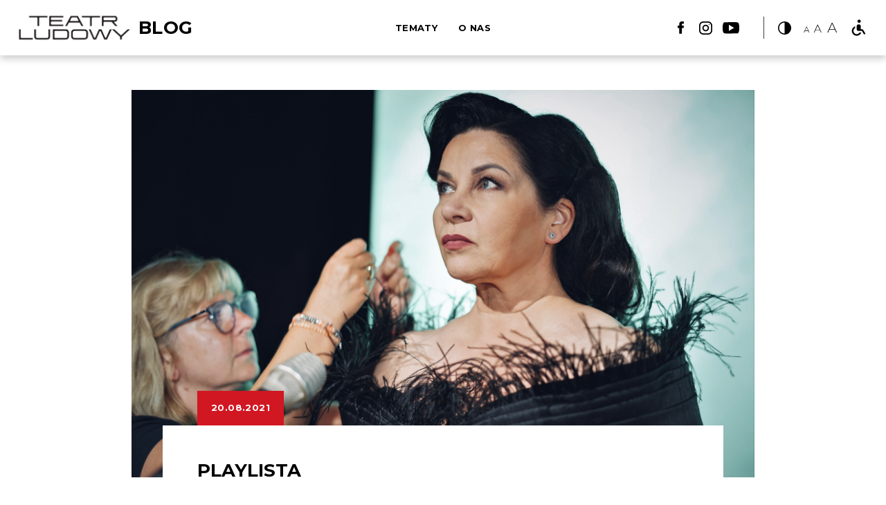

--- FILE ---
content_type: text/html; charset=utf-8
request_url: https://www.ludowy.pl/pl/blog/playlista
body_size: 7964
content:
<!DOCTYPE html>
<html lang="pl">
<head>
<title>Blog - Teatr, Kraków, Edit Piaf, Małgorzata Krzysica, Maciej Namysło </title>
<meta content="width=device-width, initial-scale=1.0" name="viewport" />
<meta content="telephone=no" name="format-detection" />
<meta content="/pl/deklaracja-dostepnosci" name="deklaracja-dostępności" />
<meta content="Teatr, Kraków, Edit Piaf, Małgorzata Krzysica, Maciej Namysło " name="keywords" />
<meta content="Teatr, Kraków, Edit Piaf, Małgorzata Krzysica, Maciej Namysło " name="description" />
<meta content="https://www.ludowy.pl/pl/blog/playlista" property="og:url" />
<meta content="PLAYLISTA" property="og:title" />
<meta content="Na wskroś teatralny monodram Jeana Cocteau, zainspirowany uwagami aktorek, które skarżyły się, że nie mogą w pełni pokazać swoich możliwości. " property="og:description" />
<meta content="article" property="og:type" />
<meta content="http://www.ludowy.pl/system/images/8574/fot_anna_rys_tl_glos-1-1_large.png" property="og:image" />

<meta name="csrf-param" content="authenticity_token" />
<meta name="csrf-token" content="iwR24QZebR/gJhyF+g6bpx9BuVnSBm/DT/lwKB390cqSeyT9j/k1y6/EtTUQtoFy3IEOS3n0xDAJpSkHgRjb+A==" />
<link rel="stylesheet" media="screen" href="https://fonts.googleapis.com/css?family=ZCOOL+QingKe+HuangYou|Lato:300,400,700|Montserrat:200,400,600,700&amp;subset=latin-ext" />
<link rel="stylesheet" media="all" href="/assets/site-8391f99726c42bdcc781dfd1f1aa0527c0167629b8cdd30993b8ae8e014a37af.css" />
<script src="/assets/site-e4bb51736de259957ea108eee852fd1c9606090a8ffb5a6f6e9e544e58cc7830.js"></script>
</head>
<body class="blog blog-site">
<div id="container">
<header id="blog-header">
<div class="inner">
<a id="logo" href="/pl"><img alt="" src="/assets/site/logo-2x-blog-new-dc80b064c6753b75d13419c4f5be116fc79bd916ffd11ba536865ddf28f6b95a.png" /></a>
<a href="/pl/blog" id="blog-logo">
<h1>Blog</h1>
</a>
<nav class="links" id="blog-menu">
<div class="toggle-topbar menu-icon">
<a href="#">
<span>menu</span>
<div id="nav-icon3">
<span></span>
<span></span>
<span></span>
<span></span>
</div>
</a>
</div>
<div class="menu-section">
<ul>
<li><a href="/pl/tematy">Tematy</a></li><li><a href="/pl/o-nas">O nas</a></li>
</ul>
</div>
</nav>
<div class="right-header">
<ul class="social">
<li class="facebook"><a target="_facebook" href="https://www.facebook.com/TeatrLudowy/">Link do facebooka</a></li>
<li class="instagram"><a target="_instagram" href="https://www.instagram.com/teatr_ludowy/">Link do instagrama</a></li>
<li class="youtube"><a target="_youtube" href="https://www.youtube.com/channel/UCro7UKBbufCtI0Zxu4tNalA">Link do youtuba</a></li>

</ul>
<div class="accessibility">
<div class="contrast"></div>
<div class="size"></div>
<a class="wheelchair" target="_blank" href="/pl/teatr-bez-barier">Teatr bez barier</a>
</div>
</div>
</div>
</header>

<div class="intro">
<div class="swiper-container" id="swiper-29784-8574">
<div class="swiper-wrapper">
<div class="swiper-slide">
<div class="image" data-focus-x="57" data-focus-y="26" data-scaling="cover" data-src="/system/images/8574/fot_anna_rys_tl_glos-1-1_intro.png?0" title="fot_anna_ryś_tl_głos - 1 (1).png"></div>
<div class="caption">
</div>
</div>
</div>
</div>
</div>


<div id="wrapper">

<div id="content">
<div class="lead-title">
<div class="public-date">20.08.2021</div>
<h1>PLAYLISTA</h1>
<div class="line-space"></div>
</div>
<div class="description"><p>Na wskroś teatralny monodram Jeana Cocteau, zainspirowany uwagami aktorek, które skarżyły się, że nie mogą w pełni pokazać swoich możliwości. </p></div>
<div class="cbox">
<p style="text-align: justify;">W dramat osamotnionej kobiety zostały wpisane fragmenty muzyczne – piosenki Edith Piaf w brawurowych aranżacjach Abla Korzeniowskiego. Pozwalają zaprezentować całą skalę umiejętności aktorskich. Występuje Małgorzata Krzysica.</p>
<p style="text-align: justify;"> 1. MON DIEU/MÓJ BOŻE <br />Tłumaczenie: Andrzej Ozga<br />2. PADAM, PADAM/PADAM, PADAM <br />Tłumaczenie: Andrzej Ozga<br />3. LA FOULE/TŁUM<br />Tłumaczenie: Andrzej Ozga<br />4. MILORD/MILORD<br />Tłumaczenie: Andrzej Ozga<br />5. SONG FOR THE LITTLE SPARROW / PIOSENKA DLA MAŁEGO WRÓBELKA<br />Utwór instrumentalny<br />6. C'EST UN GARS/PEWIEN CHŁOPAK <br />Tekst polski: Małgorzata Krzysica<br />7. LA VIE EN ROSE/ŚWIAT W KOLORACH <br />Tłumaczenie: Andrzej Ozga<br />8. LES AMANTS MERVEILLEUX/KOCHANKOWIE... JAK MY <br />Tekst polski: Małgorzata Krzysica<br />9. HYMNE A L'AMOUR/HYMN MIŁOŚCI <br />Tłumaczenie: Andrzej Ozga<br />10. AVEC CE SOLEIL/W SŁOŃCU <br />Tekst polski: Małgorzata Krzysica<br />11. LA BELLE HISTOIRE D'AMOUR/MIŁOŚĆ JAK ZE SNU <br />Tłumaczenie: Marcin Sosnowski<br />12. T'ES BEAU TU SAIS/JESTEŚ PIĘKNY <br />Tekst polski: Małgorzata Krzysica<br />13. NON, JE NE REGRETTE RIEN/NIE ŻAL MI <br />Tłumaczenie: Andrzej Ozga</p>
<p style="text-align: justify;"> </p>
<p style="text-align: justify;"> </p>
</div>

<div class="count-2 gallery tiles" id="gallery-2732">
<div class="inner">
<div class="items tiles" data-size="2" id="gallery-items-2732">
<div class="images">
<a data-src="/system/images/8573/a98376f8-7906-4f4b-bfb9-4101db9790c9_middle.png?0" data-scaling="contain" class="fancy" data-fancybox-group="gallery-tiles-2732-tail" target="_blank" title="" href="/system/images/8573/a98376f8-7906-4f4b-bfb9-4101db9790c9_large.png"><img alt="" src="/system/images/8573/a98376f8-7906-4f4b-bfb9-4101db9790c9_middle.png" /></a>
<a data-src="/system/images/8572/206154de-038a-4657-a79e-62cd7ca53229_middle.png?0" data-scaling="contain" class="fancy" data-fancybox-group="gallery-tiles-2732-tail" target="_blank" title="" href="/system/images/8572/206154de-038a-4657-a79e-62cd7ca53229_large.png"><img alt="" src="/system/images/8572/206154de-038a-4657-a79e-62cd7ca53229_middle.png" /></a>
<div class="more-images">
</div>
</div>
</div>
</div>
</div>

<div class="cbox">
<p>____________</p>
<p><a href="https://www.instagram.com/explore/tags/głosludzkipiaf/" target="_blank">#glosłosludzkipiaf</a></p>
<p>Jean Cocteau<br /><a href="../../../../../pl/spectacle/glos-ludzki-piaf" target="_blank">GŁOS LUDZKI / PIAF<br />(La voix humaine)</a><br />reż. Maciej  Namysło<br />Premiera 27 sierpnia 2021, Scena Pod Ratuszem </p>
<p>Za uprzejmą zgodą  Pana Hugues’a CHARBONNEAU Przewodniczącego Comitè Jean Cocteau.</p>
<p>W spektaklu wykorzystano aranżacje muzyczne piosenek Edith Piaf autorstwa Abla Korzeniowskiego, pochodzące z płyty „Kaas chante Piaf”, których właścicielem jest Richard Walter Entertainment.</p>
<p>red/foto Anna Ryś</p>
</div>

<div class="links">
<a class="more-link back" href="javascript:history.back()">Powrót</a>
<a class="more-link" href="przebudzenie">Następny post</a>
</div>

</div>

</div>
<footer id="blog-footer">
<div class="inner">
<div class="bottom-footer">
<div class="copyright">©2019 przez Teatr Ludowy. Wszelkie prawa zastrzeżone.</div>
<ul class="social">
<li class="facebook"><a target="_facebook" href="https://www.facebook.com/TeatrLudowy/">Link do facebooka</a></li>
<li class="instagram"><a target="_instagram" href="https://www.instagram.com/teatr_ludowy/">Link do instagrama</a></li>
<li class="youtube"><a target="_youtube" href="https://www.youtube.com/channel/UCro7UKBbufCtI0Zxu4tNalA">Link do youtuba</a></li>

<li class="bip"><a target="_bip" id="bip" href="https://www.bip.krakow.pl/?bip_id=463">bip</a></li>
</ul>
</div>
</div>
</footer>

</div>
<!-- ! Global site tag (gtag.js) - Google Analytics -->
<script async="async" src="https://www.googletagmanager.com/gtag/js?id=UA-132924453-1"></script>
<script type="text/javascript">
  //<![CDATA[
    window.dataLayer = window.dataLayer || [];
    function gtag(){dataLayer.push(arguments);}
    gtag('js', new Date());
    gtag('config', 'UA-132924453-1');
  //]]>
</script>

</body>
</html>
